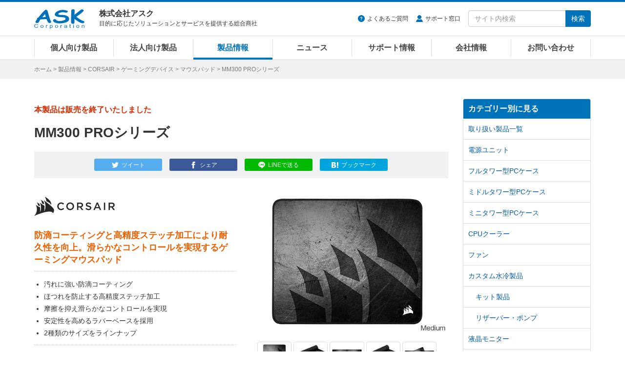

--- FILE ---
content_type: text/html
request_url: https://www.ask-corp.jp/products/corsair/gaming/mousepad/mm300-pro.html
body_size: 9688
content:
<!DOCTYPE html>
<html lang="ja" prefix="og: http://ogp.me/ns# fb: http://ogp.me/ns/fb# product: http://ogp.me/ns/product#">
<head>
<meta charset="UTF-8">
<meta http-equiv="X-UA-Compatible" content="IE=edge">
<meta property="og:title" content="CORSAIR「MM300 PROシリーズ」製品情報">
<meta property="og:type" content="article">
<meta property="og:image" content="https://www.ask-corp.jp/products/images_thumb/corsair/mm300-pro_thumb.jpg">
<meta property="og:url" content="https://www.ask-corp.jp/products/corsair/gaming/mousepad/mm300-pro.html">
<meta property="og:description" content="防滴コーティングと高精度ステッチ加工により耐久性を向上。滑らかなコントロールを実現するゲーミングマウスパッド">
<meta property="og:site_name" content="株式会社アスク">
<meta property="og:locale" content="ja_JP">
<meta property="fb:app_id" content="350292498329424">
<meta property="article:publisher" content="https://www.facebook.com/askcorp">
<meta property="article:section" content="CORSAIR">
<meta property="article:section" content="マウスパッド">
<meta property="article:published_time" content="2020-11-20T00:00:05+09:00">
<meta property="article:modified_time" content="2024-04-23T17:37:07+09:00">
<meta property="og:updated_time" content="2024-04-23T17:37:07+09:00">
<meta name="twitter:card" content="summary_large_image">
<meta name="twitter:site" content="@askcorp_info">
<meta name="twitter:creator" content="@askcorp_info">
<meta name="description" content="CORSAIR「MM300 PROシリーズ」製品情報、防滴コーティングと高精度ステッチ加工により耐久性を向上。滑らかなコントロールを実現するゲーミングマウスパッド">
<meta name="viewport" content="width=device-width, initial-scale=1">
<meta name="format-detection" content="telephone=no">
<meta name="theme-color" content="#0072ba">
<meta name="robots" content="max-image-preview:large">

<link rel="stylesheet" href="https://stackpath.bootstrapcdn.com/bootstrap/3.4.1/css/bootstrap.min.css" integrity="sha384-HSMxcRTRxnN+Bdg0JdbxYKrThecOKuH5zCYotlSAcp1+c8xmyTe9GYg1l9a69psu" crossorigin="anonymous">
<link rel="stylesheet" href="/static/css/style.css?date=20251120">
<link rel="stylesheet" href="/static/jquery/lightbox/lightbox.css">
<link rel="alternate" type="application/atom+xml" title="Recent Entries" href="https://www.ask-corp.jp/products/atom.xml">
<link rel="shortcut icon" href="/static/img/favicon.ico">
<link rel="apple-touch-icon" href="/static/img/apple-touch-icon.png">
<link rel="canonical" href="https://www.ask-corp.jp/products/corsair/gaming/mousepad/mm300-pro.html">
<script>
(function(){
  var html = document.getElementsByTagName('html')||[];
  html[0].classList.add('js');
})();
</script>
<script type="application/ld+json">
{
  "@context": "http://schema.org",
  "@type": "Article",
  "name": "CORSAIR「MM300 PROシリーズ」製品情報",
  "description": "CORSAIR「MM300 PROシリーズ」製品情報、防滴コーティングと高精度ステッチ加工により耐久性を向上。滑らかなコントロールを実現するゲーミングマウスパッド",
  "headline": "CORSAIR「MM300 PROシリーズ」製品情報",
  "datePublished": "2020-11-20T00:00:05+09:00",
  "dateModified": "2024-04-23T17:37:07+09:00",
  "mainEntityOfPage": {
    "@type": "WebPage",
    "@id": "https://www.ask-corp.jp/products/corsair/gaming/mousepad/mm300-pro.html"
  },
  "image": {
    "@type": "ImageObject",
    "url": "https://www.ask-corp.jp/products/images_thumb/corsair/mm300-pro_thumb.jpg",
    
    "height": 880,
    "width": 880
  },
  "author": {
    "@type": "Person",
    "name": "株式会社アスク",
    "url": "https://www.ask-corp.jp/"
  },
  "publisher": {
    "@type": "Organization",
    "name": "株式会社アスク",
    "logo": {
      "@type": "ImageObject",
      "url": "https://www.ask-corp.jp/static/img/ask-logo-amp.png",
      "height": 60,
      "width": 153
    }
  }
}
</script>
<script type="application/ld+json">
{
  "@context": "http://schema.org",
  "@type": "BreadcrumbList",
  "itemListElement":
  [
    {
      "@type": "ListItem",
      "position": 1,
      "item":
      {
        "@id": "https://www.ask-corp.jp/",
        "name": "ホーム"
      }
    },
    {
      "@type": "ListItem",
      "position": 2,
      "item":
      {
        "@id": "https://www.ask-corp.jp/products/",
        "name": "製品情報"
      }
    },
    {
      "@type": "ListItem",
      "position": 3,
      "item":
      {
        "@id": "https://www.ask-corp.jp/products/corsair/",
        "name": "CORSAIR"
      }
    },
    {
      "@type": "ListItem",
      "position": 4,
      "item":
      {
        "@id": "https://www.ask-corp.jp/products/corsair/gaming/",
        "name": "ゲーミングデバイス"
      }
    },
    {
      "@type": "ListItem",
      "position": 5,
      "item":
      {
        "@id": "https://www.ask-corp.jp/products/corsair/gaming/mousepad/",
        "name": "マウスパッド"
      }
    }
  ]
}
</script>
<title>MM300 PROシリーズ | CORSAIR ゲーミングマウスパッド | 株式会社アスク</title>
<!-- Google Tag Manager -->
<script>(function(w,d,s,l,i){w[l]=w[l]||[];w[l].push({'gtm.start':
new Date().getTime(),event:'gtm.js'});var f=d.getElementsByTagName(s)[0],
j=d.createElement(s),dl=l!='dataLayer'?'&l='+l:'';j.async=true;j.src=
'https://www.googletagmanager.com/gtm.js?id='+i+dl;f.parentNode.insertBefore(j,f);
})(window,document,'script','dataLayer','GTM-N39NF2M');</script>
<!-- End Google Tag Manager -->
</head>
<body>
<!-- Google Tag Manager (noscript) -->
<noscript><iframe src="https://www.googletagmanager.com/ns.html?id=GTM-N39NF2M"
height="0" width="0" style="display:none;visibility:hidden"></iframe></noscript>
<!-- End Google Tag Manager (noscript) -->
<div id="wrapper">
    <header id="header" role="banner">
    <div class="menu navbar navbar-default navbar-fixed">
        <div class="container">
            <div class="navbar-header">
                <div class="buttun-group">
                    <button type="button" class="navbar-toggle dropdown-backdrops header-menu-toggle" data-toggle="collapse" data-target="#header-menu .navbar-collapse">
                        <span class="sr-only">メニュー</span><span class="icon-menu"></span>
                    </button>
                    <button type="button" class="navbar-toggle dropdown-backdrops header-search-toggle" data-toggle="collapse" data-target="#header-search">
                        <span class="sr-only">サイト内検索</span><span class="icon-magnifier"></span>
                    </button>
                </div>
                <a href="/" class="navbar-brand"><img src="/static/img/ask-logo.svg" alt="株式会社アスク" width="103" height="40"></a>
                <div id="header-cap" class="navbar-text">
                    <div class="header-cap-inner">
                        <p class="header-cap-title">株式会社アスク</p>
                        <p class="header-cap-sub hidden-xs hidden-sm">目的に応じたソリューションとサービスを提供する総合商社</p>
                        <p class="header-cap-sub hidden-md hidden-lg">ASK Corporation</p>
                    </div>
                </div>
            </div>
            <div id="header-search" class="navbar-collapse collapse">
                <form method="get" action="https://www.ask-corp.jp/mt/mt-search.cgi" class="navbar-form navbar-right" role="search">
                    <ul class="header-link">
                        <li class="header-link-faq"><a href="https://support.ask-corp.jp/hc/ja">よくあるご質問</a></li><li class="header-link-user"><a href="/supports/contact.html">サポート窓口</a></li>
                    </ul>
                    <div class="input-group">
                        <input type="text" name="search" class="form-control" placeholder="サイト内検索" required>
                        <input type="hidden" name="IncludeBlogs" value="14,19,17,15,22,23,16,18,24">
                        <input type="hidden" name="limit" value="20">
                        <span class="input-group-btn"><button type="submit" class="btn btn-primary">検索</button></span>
                    </div>
                </form>
            </div>
        </div>
        <nav id="header-menu" role="navigation">
            <div class="container">
                <div class="row">
                    <div class="navbar-collapse collapse">
                        <ul class="nav navbar-nav">
                            <li><a href="/channel/">個人向け製品</a></li>
                            <li><a href="/biz/">法人向け製品</a></li>
                            <li><a href="/products/">製品情報</a></li>
                            <li><a href="/news/">ニュース</a></li>
                            <li><a href="/supports/">サポート情報</a></li>
                            <li><a href="/company/">会社情報</a></li>
                            <li><a href="/inquiry/">お問い合わせ</a></li>
                        </ul>
                    </div>
                </div>
            </div>
        </nav>
    </div>
</header>
    <div id="page-list">
        <div class="container">
            <div class="page-list-inner"><span class="hidden-xs"><a href="/">ホーム</a> &gt; </span><a href="https://www.ask-corp.jp/products/">製品情報</a> &gt; <a href="https://www.ask-corp.jp/products/corsair/">CORSAIR</a> &gt; <a href="https://www.ask-corp.jp/products/corsair/gaming/">ゲーミングデバイス</a> &gt; <a href="https://www.ask-corp.jp/products/corsair/gaming/mousepad/">マウスパッド</a> &gt; MM300 PROシリーズ</div>
        </div>
    </div>
    <div id="content">
        <div class="container-outer">
            <div class="container">
                <div class="row">
                    <div class="col-md-9">
                        <main role="main">
                            <div class="content-header mb30">
                                <div class="header-meta redb">本製品は販売を終了いたしました</div>
                                <h1 class="header-title-entry">MM300 PROシリーズ</h1>
                                <div class="sns-btn"><a class="btn btn-xs btn-twitter" href="https://twitter.com/intent/tweet?text=MM300%20PRO%E3%82%B7%E3%83%AA%E3%83%BC%E3%82%BA%20%7c%20%e6%a0%aa%e5%bc%8f%e4%bc%9a%e7%a4%be%e3%82%a2%e3%82%b9%e3%82%af&amp;url=https%3A%2F%2Fwww.ask-corp.jp%2Fproducts%2Fcorsair%2Fgaming%2Fmousepad%2Fmm300-pro.html&amp;via=askcorp_info" target="_blank" rel="nofollow"><span class="hidden-xs">ツイート</span></a><a class="btn btn-xs btn-facebook" href="https://www.facebook.com/sharer/sharer.php?u=https%3A%2F%2Fwww.ask-corp.jp%2Fproducts%2Fcorsair%2Fgaming%2Fmousepad%2Fmm300-pro.html" target="_blank" rel="nofollow"><span class="hidden-xs">シェア</span></a><a class="btn btn-xs btn-line" href="https://social-plugins.line.me/lineit/share?url=https%3A%2F%2Fwww.ask-corp.jp%2Fproducts%2Fcorsair%2Fgaming%2Fmousepad%2Fmm300-pro.html" target="_blank" rel="nofollow"><span class="hidden-xs">LINEで送る</span></a><a class="btn btn-xs btn-hatena" href="https://b.hatena.ne.jp/entry/https://www.ask-corp.jp/products/corsair/gaming/mousepad/mm300-pro.html" target="_blank" rel="nofollow"><span class="hidden-xs">ブックマーク</span></a></div>
                            </div>
                            <article>
                                <div class="content-body content-entry">
                                        <div class="entry_header">
    <div class="entry_left">
        <!-- メーカーロゴ -->
        <h2><img src="/static/img/maker/logo_corsair.png" alt="CORSAIR Inc." width="165" height="55"></h2>
        <!-- 製品の説明 -->
        <h2 class="product_info">防滴コーティングと高精度ステッチ加工により耐久性を向上。滑らかなコントロールを実現するゲーミングマウスパッド</h2>
        <!-- 製品の特徴など -->
        <ul>
            <li>汚れに強い防滴コーティング</li>
            <li>ほつれを防止する高精度ステッチ加工</li>
            <li>摩擦を抑え滑らかなコントロールを実現</li>
            <li>安定性を高めるラバーベースを採用</li>
            <li>2種類のサイズをラインナップ</li>
        </ul>
        <!-- 製品の情報 -->
        <!--<p class="news_info">型番：</p>
        <p class="news_info">JANコード：</p>-->
        <p class="news_info_link"><a href="https://www.corsair.com/ja/ja/%E3%82%AB%E3%83%86%E3%82%B4%E3%83%AA%E3%83%BC/%E8%A3%BD%E5%93%81/%E3%82%B2%E3%83%BC%E3%83%9F%E3%83%B3%E3%82%B0%E3%83%9E%E3%82%A6%E3%82%B9%E3%83%91%E3%83%83%E3%83%89/%E5%B8%83%E7%B9%94%E5%B8%83%E8%A1%A8%E9%9D%A2%E3%83%9E%E3%82%A6%E3%82%B9%E3%83%91%E3%83%83%E3%83%89/MM300-PRO/p/CH-9413631-WW">メーカー製品ページ</a></p>
        <p class="news_info_link"><a href="https://static.ask-corp.jp/high-res/corsair/mm300-pro.zip">高解像度画像ダウンロード</a></p>
    </div>
    <div class="entry_right">
        <!-- 画像ギャラリー -->
        <p class="target"><img src="/products/images/corsair/mm300-pro_01.jpg" width="465" height="320" alt=""></p><br>
            <p class="thumbnail">
                <img src="/products/images/corsair/mm300-pro_01.jpg" width="58" height="40" alt="">
                <img src="/products/images/corsair/mm300-pro_02.jpg" width="58" height="40" alt="">
                <img src="/products/images/corsair/mm300-pro_03.jpg" width="58" height="40" alt="">
                <img src="/products/images/corsair/mm300-pro_04.jpg" width="58" height="40" alt="">
                <img src="/products/images/corsair/mm300-pro_05.jpg" width="58" height="40" alt="">
            </p>
        <div class="imgcenter">
            <a class="img_group btn btn-default btn-plus" title="" href="/products/images/corsair/mm300-pro_01.jpg">画像を拡大</a>
            <a class="img_group" title="" href="/products/images/corsair/mm300-pro_02.jpg"></a>
            <a class="img_group" title="" href="/products/images/corsair/mm300-pro_03.jpg"></a>
            <a class="img_group" title="" href="/products/images/corsair/mm300-pro_04.jpg"></a>
            <a class="img_group" title="" href="/products/images/corsair/mm300-pro_05.jpg"></a>
        </div>
    </div>
</div>
<!-- 製品別の情報 -->
<h3>製品特徴</h3>
<h4>汚れに強い防滴コーティング</h4>
<p>表面に防滴コーティングを施しており、汚れに強く、液体汚れも簡単に拭き取ることが可能。縁の部分には、表面の剥離を防ぐ高精度なステッチ加工を施しており、耐久性を高めています。</p>
<p class="imgch"><img src="/products/images/corsair/mm300-pro_06.jpg" alt="広範囲をカバーする450mm幅の大型サイズ" width="800" height="420"></p>
<h4>摩擦を抑え滑らかなコントロールを実現</h4>
<p>高密度な表面はゲーミングマウス向けに最適化されており、摩擦による抵抗を抑えて滑らかなコントロールを実現。360mm幅のMediumサイズ、930mm幅のExtendedサイズをラインナップしており、ゲーミングシーンはもちろん、広い範囲のマウス操作が必要な作業にも最適です。</p>
<p class="imgch"><img src="/products/images/corsair/mm300-pro_07.jpg" alt="摩擦を抑え滑らかなコントロールを実現" width="800" height="420"></p>
<h4>安定性を高めるラバーベースを採用</h4>
<p>裏面にはプレイ中のスリップを防ぐゴム素材を採用。安定性を高め、長時間の使用環境においても快適にゲームを楽しむことができます。</p>
<p class="imgch"><img src="/products/images/corsair/mm300-pro_08.jpg" alt="安定性を高めるラバーベースを採用" width="800" height="420"></p>
<h3>製品概要</h3>
<table class="news_table w95">
    <tr>
        <th class="w25"><strong>製品名</strong></th>
        <th class="w35">MM300 PRO Medium</th>
        <th class="w35">MM300 PRO Extended</th>
    </tr>
    <tr>
        <td><strong>素材</strong></td>
        <td colspan="2" class="tac">クロス、ゴム</td>
    </tr>
    <tr>
        <td><strong>サイズ</strong></td>
        <td class="tac">360×300×3mm</td>
        <td class="tac">930×300×3mm</td>
    </tr>
    <tr>
        <td><strong>カラー</strong></td>
        <td colspan="2" class="tac">ブラック（グラフィック）</td>
    </tr>
    <tr>
        <td><strong>型番</strong></td>
        <td class="tac">CH-9413631-WW<br>CH-9413631-WW/XY</td>
        <td class="tac">CH-9413641-WW</td>
    </tr>
    <tr>
        <td><strong>JANコード</strong></td>
        <td class="tac">0840006629474<br>4537694325851</td>
        <td class="tac">0840006629498</td>
    </tr>
    <tr>
        <td><strong>アスクコード</strong></td>
        <td class="tac">MS468<br>MS663</td>
        <td class="tac">MS470</td>
    </tr>
    <tr>
        <td><strong>発売時期</strong></td>
        <td class="tac">2020年 11月28日</td>
        <td class="tac">2020年 11月28日</td>
    </tr>
</table>
<br>
<p class="news_info">※ 記載された製品名、社名等は各社の商標または登録商標です。</p>
<p class="news_info">※ 仕様、外観など改良のため、予告なく変更する場合があります。</p>
<p class="news_info">※ 製品に付属・対応する各種ソフトウェアがある場合、予告なく提供を終了することがあります。提供が終了された各種ソフトウェアについての問い合わせにはお応えできない場合がありますので予めご了承ください。</p>
<dl class="dl_top_border">
    <dt>●CORSAIR社 概要</dt>
    <dd>米国CORSAIR Inc.は、PCゲーム市場に革新的で高性能なコンポーネントをもたらすグローバル企業です。同社の製品はオーバークロッカーやPC DIY愛好家、ゲーマーには欠かせないオーバークロッカー向けの非常に高性能なメモリや超高効率電源、その他PCにとって重要なシステムコンポーネントに特化しています。1994年に設立され、当初はメモリをキャッシュメモリモジュールの生産に従事。2002年以降には、オーバークロッカー向けDRAMの出荷を開始し、それ以降、高性能メモリを始めとして、超高効率電源、システムビルダー向けCPUクーラー、SSD製品などを多く生産してきました。</dd>
    <dd>CORSAIR Inc.の製品は非常に広範囲なマーケティングと流通チャネルにより、世界60か国以上のエンドユーザーに販売されています。</dd>
    <dd>メーカーウェブサイト：<a href="https://www.corsair.com/">https://www.corsair.com/</a></dd>
</dl>
                                    <address>
    <div class="news_infobox">
        <div class="news_infobox-inner">
            <p>製品に関するご質問や納期のご確認、お見積り依頼など、お気軽にお問い合わせください</p>
            <a class="btn btn-danger btn-xl btn-inquiry" href="https://inquiry.ask-corp.jp/hc/ja/requests/new?tf_36906770201113=%E8%B3%BC%E5%85%A5%E5%89%8D%E3%81%AE%E5%95%8F%E5%90%88%E3%81%9B&tf_subject=%E3%81%94%E8%B3%BC%E5%85%A5%E5%89%8D%E3%81%AE%E3%81%8A%E5%95%8F%E3%81%84%E5%90%88%E3%82%8F%E3%81%9B&tf_36742629383449=CORSAIR&tf_37017961333529=MM300%20PRO%E3%82%B7%E3%83%AA%E3%83%BC%E3%82%BA">お問い合わせはこちら</a>
        </div>
    </div>
</address>
<h3>関連製品のご紹介</h3>
        <div class="thumb-article-list-product row gtr20">
        </div>
            <div class="thumb-article-list-product row gtr20">
            </div>
            <div class="thumb-article-list-product row gtr20">
                <div class="col-sm-4 col-xs-6">
                    <a href="https://www.ask-corp.jp/products/corsair/storage/ex400u-survivor.html">
                        <div class="col-inner-thumb-article-list">
                            <div class="thumb-article-list-img"><img src="https://www.ask-corp.jp/products/assets_c/2025/12/ex400u-survivor_thumb-thumb-180xauto-12551.jpg" width="180" height="180" alt="EX400U SURVIVORシリーズ" loading="lazy"></div>
                            <div class="thumb-article-list-maker-product">CORSAIR</div>
                            <h5 class="thumb-article-list-title-product mb8">EX400U SURVIVORシリーズ</h5>
                            <div class="thumb-article-list-txt-product hidden-xs">USB4 Type-C接続で超高速パフォーマンスを実現。IP55準拠の防塵防滴設計を採用するコンパクトな外付けSSD</div>
                        </div>
                    </a>
                </div>
                <div class="col-sm-4 col-xs-6">
                    <a href="https://www.ask-corp.jp/products/corsair/storage/ex300u.html">
                        <div class="col-inner-thumb-article-list">
                            <div class="thumb-article-list-img"><img src="https://www.ask-corp.jp/products/assets_c/2025/12/ex300u_thumb-thumb-180xauto-12550.jpg" width="180" height="180" alt="EX300Uシリーズ" loading="lazy"></div>
                            <div class="thumb-article-list-maker-product">CORSAIR</div>
                            <h5 class="thumb-article-list-title-product mb8">EX300Uシリーズ</h5>
                            <div class="thumb-article-list-txt-product hidden-xs">USB 3.2 Gen 2 Type-C接続で高速パフォーマンスを実現。MagSafe対応のコンパクトな外付けSSD</div>
                        </div>
                    </a>
                </div>
                <div class="col-sm-4 col-xs-6">
                    <a href="https://www.ask-corp.jp/products/corsair/custom-liquid-cooler/radiator/xr7-v2.html">
                        <div class="col-inner-thumb-article-list">
                            <div class="thumb-article-list-img"><img src="https://www.ask-corp.jp/products/assets_c/2025/11/xr7-v2_thumb-thumb-180xauto-12512.jpg" width="180" height="180" alt="XR7 V2シリーズ" loading="lazy"></div>
                            <div class="thumb-article-list-maker-product">CORSAIR</div>
                            <h5 class="thumb-article-list-title-product mb8">XR7 V2シリーズ</h5>
                            <div class="thumb-article-list-txt-product hidden-xs">55mmの厚みと広い表面積で高い冷却性能を実現。ポート配置をiCUE LINKに最適化したラジエーター</div>
                        </div>
                    </a>
                </div>
                <div class="col-sm-4 col-xs-6">
                    <a href="https://www.ask-corp.jp/products/corsair/custom-liquid-cooler/radiator/xr5-v2.html">
                        <div class="col-inner-thumb-article-list">
                            <div class="thumb-article-list-img"><img src="https://www.ask-corp.jp/products/assets_c/2025/11/xr5-v2_thumb-thumb-180xauto-12509.jpg" width="180" height="180" alt="XR5 V2シリーズ" loading="lazy"></div>
                            <div class="thumb-article-list-maker-product">CORSAIR</div>
                            <h5 class="thumb-article-list-title-product mb8">XR5 V2シリーズ</h5>
                            <div class="thumb-article-list-txt-product hidden-xs">30mmの厚みと広い表面積で高い冷却性能を実現。ポート配置をiCUE LINKに最適化したラジエーター</div>
                        </div>
                    </a>
                </div>
            </div>
        <p class="product_more"><a href="https://www.ask-corp.jp/products/corsair/">関連製品の一覧を見る</a></p>
                                </div>
                            </article>
                        </main>
                    </div>
                    <div class="col-md-3 hidden-sm hidden-xs">
                        <aside role="complementary">
    <div class="panel-group" id="accordion">
        <div class="panel panel-default">
            <div class="panel-heading"><h3 class="panel-title"><a class="no-scroll" data-toggle="collapse" data-parent="#accordion" href="#category-accordion">カテゴリー別に見る</a></h3></div>
            <div id="category-accordion" class="list-group panel-collapse collapse in">
                        <a href="https://www.ask-corp.jp/products/corsair/" title="CORSAIR(コルセア)社、取り扱い製品一覧ページです。" class="list-group-item">取り扱い製品一覧</a>
                        <a href="https://www.ask-corp.jp/products/corsair/power-supply/" title="CORSAIR(コルセア)社、電源ユニットの製品一覧ページです。" class="list-group-item">電源ユニット</a>
                        <a href="https://www.ask-corp.jp/products/corsair/fulltower-pccase/" title="CORSAIR(コルセア)社、フルタワー型PCケースの製品一覧ページです。" class="list-group-item">フルタワー型PCケース</a>
                        <a href="https://www.ask-corp.jp/products/corsair/middle-pccase/" title="CORSAIR(コルセア)社、ミドルタワー型PCケースの製品一覧ページです。" class="list-group-item">ミドルタワー型PCケース</a>
                        <a href="https://www.ask-corp.jp/products/corsair/minitower-pccase/" title="CORSAIR(コルセア)社、ミニタワー型PCケースの製品一覧ページです。" class="list-group-item">ミニタワー型PCケース</a>
                        <a href="https://www.ask-corp.jp/products/corsair/cpu-cooler/" title="CORSAIR(コルセア)社、CPUクーラーの製品一覧ページです。" class="list-group-item">CPUクーラー</a>
                        <a href="https://www.ask-corp.jp/products/corsair/fan/" title="CORSAIR(コルセア)社、ファン製品の一覧ページです。" class="list-group-item">ファン</a>
                        <a href="https://www.ask-corp.jp/products/corsair/custom-liquid-cooler/" title="CORSAIR(コルセア)社、カスタム水冷製品の一覧ページです。" class="list-group-item">カスタム水冷製品</a>
                        <a href="https://www.ask-corp.jp/products/corsair/custom-liquid-cooler/kit/" title="CORSAIR(コルセア)社、カスタム水冷製品のキット製品一覧ページです。" class="list-group-item item-subcat">キット製品</a>
                        <a href="https://www.ask-corp.jp/products/corsair/custom-liquid-cooler/reservoir-pump/" title="CORSAIR(コルセア)社、カスタム水冷製品のリザーバー・ポンプ製品一覧ページです。" class="list-group-item item-subcat">リザーバー・ポンプ</a>
                        <a href="https://www.ask-corp.jp/products/corsair/monitor/" title="CORSAIR(コルセア)社、液晶モニター製品一覧ページです。" class="list-group-item">液晶モニター</a>
                        <a href="https://www.ask-corp.jp/products/corsair/storage/" title="CORSAIR(コルセア)社、ストレージの製品一覧ページです。" class="list-group-item">ストレージ</a>
                        <a href="https://www.ask-corp.jp/products/corsair/memory/" title="CORSAIR(コルセア)社、メモリの製品一覧ページです。" class="list-group-item">メモリ</a>
                        <a href="https://www.ask-corp.jp/products/corsair/accessory/" title="CORSAIR(コルセア)社、アクセサリ製品の一覧ページです。" class="list-group-item">アクセサリ</a>
                        <a href="https://www.ask-corp.jp/products/corsair/eol/" title="CORSAIR(コルセア)社、販売終了製品の一覧ページです。" class="list-group-item">販売終了製品</a>
            </div>
        </div>
    </div>
</aside>

<div class="banner hidden-xs">
    <div class="mb15">
        <a href="/special/synology/activeprotect-appliance/" class="imghover gtm-side-banner"><img class="img-responsive" src="/static/img/bnr/sidebar/260115_activeprotect-appliance.jpg" alt="Synology ActiveProtect 事業を守り抜くランサムウェア対策" width="263" height="219" loading="lazy"></a>
    </div>
    <!--<div class="mb15">
        <a href="https://b2b.ask-corp.jp/" class="imghover gtm-side-banner"><img class="img-responsive" src="/static/img/bnr/sidebar/240417_askb2b-sq.png" alt="ASK B2B 法人・SOHO・個人事業主リセラーのための会員制ECサイト" width="263" height="219" loading="lazy"></a>
    </div>-->
    <div class="mb15">
        <a href="https://b2b.ask-corp.jp/" class="imghover gtm-side-banner"><img class="img-responsive" src="/static/img/bnr/sidebar/240417_askb2b.png" alt="ASK B2B 法人・SOHO・個人事業主リセラーのための会員制ECサイト" width="263" height="100" loading="lazy"></a>
    </div>
    <div class="mb15">
        <a href="/inquiry/biz-mail-magazine.html" class="imghover gtm-side-banner"><img class="img-responsive" src="/static/img/bnr/sidebar/biz_mail-magazine_sm.jpg" alt="法人向けメルマガ" width="263" height="70" loading="lazy"></a>
    </div>
    <div class="mb15">
        <a href="/inquiry/graphicsboard.html" class="imghover gtm-side-banner"><img class="img-responsive" src="/static/img/bnr/sidebar/190320_graphicsboard.png" alt="グラフィックボード ご購入者様用アンケート" width="263" height="70" loading="lazy"></a>
    </div>
    <!-- <div class="mb15">
        <a href="/company/recruitment.html" class="imghover gtm-side-banner"><img class="img-responsive" src="/static/img/bnr/sidebar/190320_recruitment.png" alt="人材募集のお知らせ" width="263" height="70" loading="lazy"></a>
    </div> -->
</div>
                    </div>
                </div>
            </div>
        </div>
    </div>
    <footer id="footer" role="contentinfo">
    <div class="pt0 pb20 bg-black">
        <div class="pagetop lh1"><a href="#"><img src="/static/img/icon-footer-pagetop.svg" alt="ページの先頭へ戻る" width="24" height="24"></a></div>
        <div class="container">
            <div class="row gtr10 hidden-xs">
                <div class="col-sm-3">
                    <dl class="sitemap-pc">
                        <dt><a href="/products/">製品情報</a></dt>
                        <dd><a href="/products/manufacturers.html">取り扱いメーカー</a></dd>
                        <dd><a href="/products/new-products.html">新製品情報</a></dd>
                        <dd><a href="/products/pc-parts.html">PCパーツ製品</a></dd>
                        <dd><a href="/products/pc-peripherals.html">パソコン周辺機器</a></dd>
                        <dd><a href="/products/esports-gaming.html">eスポーツ、ゲーミング関連製品</a></dd>
                        <dd><a href="/products/pc-barebone.html">パソコン ワークステーション</a></dd>
                        <dd><a href="/biz/xr.html">VR対応製品</a></dd>
                        <dd><a href="/products/smartphone-tablet.html">スマートフォン、タブレット</a></dd>
                        <dd><a href="/products/iot-smart-home.html">IoT スマートホーム関連製品</a></dd>
                        <dd><a href="/products/audio.html">オーディオ関連製品</a></dd>
                        <dd><a href="/products/camera.html">カメラ関連製品</a></dd>
                        <dd><a href="/products/outdoor.html">アウトドア関連製品</a></dd>
                        <dd><a href="/products/ai-deep-learning.html">AI ディープラーニング関連製品</a></dd>
                        <dd><a href="/products/virtualization.html">仮想化関連製品</a></dd>
                        <dd><a href="/products/embedded.html">組み込みシステム</a></dd>
                        <dd><a href="/products/pro-video.html">業務用映像機器</a></dd>
                        <dd><a href="/products/server-network.html">ストレージ、サーバー関連製品</a></dd>
                        <dd><a href="/products/ict-education.html">ICT教育関連製品</a></dd>
                        <dd><a href="/products/software-solution.html">ソフトウェアソリューション</a></dd>
                    </dl>
                </div>
                <div class="col-sm-3">
                    <dl class="sitemap-pc">
                        <dt><a href="/news/">ニュース</a></dt>
                        <dd><a href="/news/press/">新製品のリリース情報</a></dd>
                        <dd><a href="/news/event/">イベント情報</a></dd>
                        <dd><a href="/news/campaign/">キャンペーンのお知らせ</a></dd>
                        <dd><a href="/news/seminar/">セミナーのお知らせ</a></dd>
                        <dd><a href="/news/ask/">アスクからのお知らせ</a></dd>
                        <dt>導入サポート</dt>
                        <dd><a href="/channel/">個人向け製品</a></dd>
                        <dd><a href="/biz/">法人向け製品</a></dd>
                        <dd><a href="/casestudy/">採用事例</a></dd>
                        <dd><a href="/products/lending.html">法人様向け貸し出しサービス</a></dd>
                        <dd><a href="/guide/">製品レポート</a></dd>
                    </dl>
                </div>
                <div class="col-sm-3">
                    <dl class="sitemap-pc">
                        <dt><a href="/supports/">サポート情報</a></dt>
                        <dd><a href="/supports/contact.html">サポート窓口</a></dd>
                        <dd><a href="https://support.ask-corp.jp/hc/ja">よくあるご質問（FAQ）</a></dd>
                        <dd><a href="/supports/warranty.html">保証規定</a></dd>
                        <dd><a href="/register/">ユーザー登録</a></dd>
                        <dd><a href="/supports/ati_driver.html">AMD Radeonドライバダウンロード</a></dd>
                        <dd><a href="/supports/nvidia_driver.html">NVIDIAドライバダウンロード</a></dd>
                        <dt><a href="/inquiry/">お問い合わせ</a></dt>
                        <dd><a href="/inquiry/stocking.html">仕入れに関するお問い合わせ</a></dd>
                        <dd><a href="/inquiry/info.html">ご購入前のお問い合わせ</a></dd>
                        <dd><a href="https://support.ask-corp.jp/hc/ja/requests/new">ご購入後のお問い合わせ</a></dd>
                        <dd><a href="/inquiry/other.html">その他のお問い合わせ</a></dd>
                    </dl>
                </div>
                <div class="col-sm-3">
                    <dl class="sitemap-pc">
                        <dt><a href="/company/">会社情報</a></dt>
                        <dd><a href="/company/outline.html">会社概要</a></dd>
                        <dd><a href="/company/access.html">アクセスマップ</a></dd>
                        <dd><a href="/company/recruitment.html">採用情報</a></dd>
                        <dd><a href="/company/mecenat.html">メセナ活動</a></dd>
                        <dd><a href="/company/logo.html">コーポレートロゴ</a></dd>
                        <dd class="mb20"><a href="/company/english.html">English</a></dd>
                        <dd><a href="https://x.com/askcorp_info" target="_blank" rel="noopener noreferrer"><img src="/static/img/icon-sns-x.svg" alt="アスク公式Xページ" width="22" height="22"></a><a href="https://www.facebook.com/askcorp" target="_blank" rel="noopener noreferrer"><img src="/static/img/icon-sns-facebook.svg?date=20230113" alt="アスク公式Facebookページ" width="22" height="22"></a><a href="https://www.youtube.com/askcorpinfo" target="_blank" rel="noopener noreferrer"><img src="/static/img/icon-sns-youtube.svg?date=20230113" alt="アスク公式YouTubeチャンネル" width="22" height="22"></a><a href="https://bsky.app/profile/askcorp.bsky.social" target="_blank" rel="noopener noreferrer"><img src="/static/img/icon-sns-bluesky.svg" alt="アスク公式Blueskyページ" width="22" height="22"></a></dd>
                    </dl>
                </div>
            </div>
            <div class="row visible-xs">
                <ul class="sitemap-mobile">
                    <li><a href="/">ホーム</a></li>
                    <li><a href="/products/">製品情報</a></li>
                    <li><a href="/channel/">個人向け製品</a></li>
                    <li><a href="/biz/">法人向け製品</a></li>
                    <li><a href="/news/">ニュース</a></li>
                    <li><a href="/supports/">サポート情報</a></li>
                    <li><a href="/guide/">製品レポート</a></li>
                    <li><a href="/casestudy/">採用事例</a></li>
                    <li><a href="/company/">会社情報</a></li>
                    <li><a href="/inquiry/">お問い合わせ</a></li>
                </ul>
            </div>
            <div id="privacy" class="clearfix">
                <img src="/static/img/ask-logo.svg" alt="株式会社アスク" width="103" height="40">
                <p class="privacy-cap hidden-sm">ASK for your solutions<br>世界中にあふれる魅力的な製品をいち早く皆さまへ</p>
                <p class="privacy-cap visible-sm">株式会社アスク<br>ASK for your solutions</p>
                <p class="privacy-sns visible-xs"><a href="https://x.com/askcorp_info" target="_blank" rel="noopener noreferrer"><img src="/static/img/icon-sns-x.svg" alt="アスク公式Xページ" width="20" height="20"></a><a href="https://www.facebook.com/askcorp" target="_blank" rel="noopener noreferrer"><img src="/static/img/icon-sns-facebook.svg?date=20230113" alt="アスク公式Facebookページ" width="20" height="20"></a><a href="https://www.youtube.com/askcorpinfo" target="_blank" rel="noopener noreferrer"><img src="/static/img/icon-sns-youtube.svg?date=20230113" alt="アスク公式YouTubeチャンネル" width="20" height="20"></a><a href="https://bsky.app/profile/askcorp.bsky.social" target="_blank" rel="noopener noreferrer"><img src="/static/img/icon-sns-bluesky.svg" alt="アスク公式Blueskyページ" width="20" height="20"></a></p>
                <div class="privacy-inner">
                    <ul class="privacy-link">
                        <li><a href="/company/disclaimer.html">免責事項</a></li><li><a href="/privacy/">プライバシーポリシー</a></li>
                    </ul>
                    <small>&#169; 2026 ASK Corporation</small>
                </div>
            </div>
        </div>
    </div>
</footer>
</div>
<script src="https://ajax.googleapis.com/ajax/libs/jquery/3.7.1/jquery.min.js"></script>
<script src="https://stackpath.bootstrapcdn.com/bootstrap/3.4.1/js/bootstrap.min.js" integrity="sha384-aJ21OjlMXNL5UyIl/XNwTMqvzeRMZH2w8c5cRVpzpU8Y5bApTppSuUkhZXN0VxHd" crossorigin="anonymous"></script>
<script src="/static/jquery/imagesloaded.js?date=20241125"></script>
<script src="/static/jquery/jquery.matchHeight.js"></script>
<script src="/static/jquery/lightbox/lightbox.js"></script>
<script src="/static/js/scrollreveal.js"></script>
<script src="/static/js/common.js?date=20250818"></script>
<script>
$('.thumb-article-list-product').imagesLoaded( function() {
    $('.col-inner-thumb-article-list').matchHeight();
});
</script>
<script>
$(document).ready(function () {
  $(".thumbnail img").click(function () {
    var changeSrc = this.src;
    $(".target img").fadeOut("fast", function () {
      $(this).attr("src", changeSrc).fadeIn("fast");
    });
  });
});
</script>
<script>
$(function(){
    $(".img_group").attr('data-lightbox','img_group');
})
</script>
<script>
    lightbox.option({
      'alwaysShowNavOnTouchDevices': true,
      'fadeDuration': 400,
      'imageFadeDuration': 400,
      'resizeDuration': 0
    })
</script>
<script>
$(function() {
    var windowWidth = window.innerWidth;
    var limit = (windowWidth < 767) ? 7 : 13;
    $("div.entry_left ul").each(function () {
        var $ul = $(this);
        var $items = $ul.find("li");
        if ($items.length > limit) {
            $items.slice(limit).hide();
            $ul.append('<li class="show-more">すべて見る</li>');
            $ul.find(".show-more").on("click", function() {
                $items.show(400);
                $(this).remove();
            });
        }
    });
});
</script>
<script>
$(function() {
	$("#showModalBtn").click(function () {
		$("#modal-show").modal("show");
	});
});
</script>
</body>
</html>

--- FILE ---
content_type: image/svg+xml
request_url: https://www.ask-corp.jp/static/img/icon-footer-pagetop.svg
body_size: -247
content:
<svg xmlns="http://www.w3.org/2000/svg" width="24" height="24" viewBox="0 0 24 24"><path d="M0 16.67l2.829 2.83 9.175-9.339 9.167 9.339 2.829-2.83-11.996-12.17z" fill="#0072ba"/></svg>